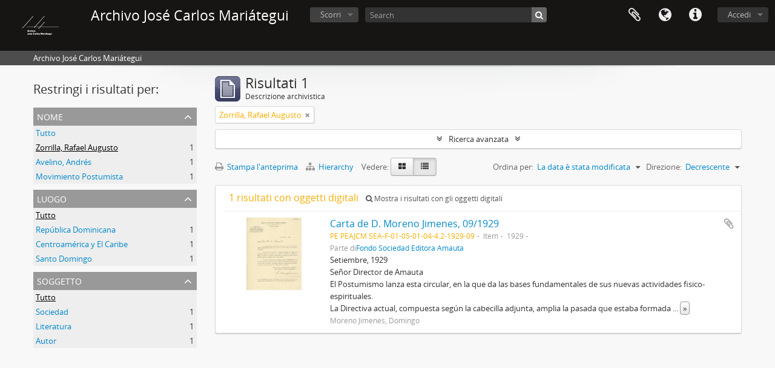

--- FILE ---
content_type: text/html; charset=utf-8
request_url: https://archivo.mariategui.org/index.php/informationobject/browse?sf_culture=it&view=table&sort=lastUpdated&topLod=0&names=24812&sortDir=desc
body_size: 8660
content:
<!DOCTYPE html>
<html lang="it" dir="ltr">
  <head>
					<!-- Google Tag Manager -->
					<script>(function(w,d,s,l,i){w[l]=w[l]||[];w[l].push({'gtm.start':
					new Date().getTime(),event:'gtm.js'});var f=d.getElementsByTagName(s)[0],
					j=d.createElement(s),dl=l!='dataLayer'?'&l='+l:'';j.async=true;j.src=
					'https://www.googletagmanager.com/gtm.js?id='+i+dl;f.parentNode.insertBefore(j,f);
					})(window,document,'script','dataLayer','GTM-P4Q4GB7');</script>
<!-- End Google Tag Manager -->
        <meta http-equiv="Content-Type" content="text/html; charset=utf-8" />
<meta http-equiv="X-Ua-Compatible" content="IE=edge,chrome=1" />
    <meta name="title" content="Archivo José Carlos Mariátegui" />
<meta name="description" content="Archivo José Carlos Mariátegui" />
<meta name="viewport" content="initial-scale=1.0, user-scalable=no" />
    <title>Archivo José Carlos Mariátegui</title>
    <link rel="shortcut icon" href="/favicon.ico"/>
    <link href="/plugins/sfDrupalPlugin/vendor/drupal/misc/ui/ui.all.css" media="screen" rel="stylesheet" type="text/css" />
<link media="all" href="/plugins/arDominionPlugin/css/main.css" rel="stylesheet" type="text/css" />
            <script src="/vendor/jquery.js" type="text/javascript"></script>
<script src="/plugins/sfDrupalPlugin/vendor/drupal/misc/drupal.js" type="text/javascript"></script>
<script src="/vendor/yui/yahoo-dom-event/yahoo-dom-event.js" type="text/javascript"></script>
<script src="/vendor/yui/element/element-min.js" type="text/javascript"></script>
<script src="/vendor/yui/button/button-min.js" type="text/javascript"></script>
<script src="/vendor/yui/container/container_core-min.js" type="text/javascript"></script>
<script src="/vendor/yui/menu/menu-min.js" type="text/javascript"></script>
<script src="/vendor/modernizr.js" type="text/javascript"></script>
<script src="/vendor/jquery-ui.js" type="text/javascript"></script>
<script src="/vendor/jquery.ui.resizable.min.js" type="text/javascript"></script>
<script src="/vendor/jquery.expander.js" type="text/javascript"></script>
<script src="/vendor/jquery.masonry.js" type="text/javascript"></script>
<script src="/vendor/jquery.imagesloaded.js" type="text/javascript"></script>
<script src="/vendor/bootstrap/js/bootstrap.js" type="text/javascript"></script>
<script src="/vendor/URI.js" type="text/javascript"></script>
<script src="/vendor/meetselva/attrchange.js" type="text/javascript"></script>
<script src="/js/qubit.js" type="text/javascript"></script>
<script src="/js/treeView.js" type="text/javascript"></script>
<script src="/js/clipboard.js" type="text/javascript"></script>
<script src="/plugins/sfDrupalPlugin/vendor/drupal/misc/jquery.once.js" type="text/javascript"></script>
<script src="/plugins/sfDrupalPlugin/vendor/drupal/misc/ui/ui.datepicker.js" type="text/javascript"></script>
<script src="/vendor/yui/connection/connection-min.js" type="text/javascript"></script>
<script src="/vendor/yui/datasource/datasource-min.js" type="text/javascript"></script>
<script src="/vendor/yui/autocomplete/autocomplete-min.js" type="text/javascript"></script>
<script src="/js/autocomplete.js" type="text/javascript"></script>
<script src="/js/dominion.js" type="text/javascript"></script>
  <script type="text/javascript">
//<![CDATA[
jQuery.extend(Qubit, {"relativeUrlRoot":""});
//]]>
</script></head>
  <body class="yui-skin-sam informationobject browse">
					<!-- Google Tag Manager (noscript) -->
					<noscript><iframe src="https://www.googletagmanager.com/ns.html?id=GTM-P4Q4GB7"
					height="0" width="0" style="display:none;visibility:hidden"></iframe></noscript>
					<!-- End Google Tag Manager (noscript) -->

    
    


<header id="top-bar">

      <a id="logo" rel="home" href="/index.php/" title=""><img alt="AtoM" src="/images/logo.png" /></a>  
      <h1 id="site-name">
      <a rel="home" title="Pagina iniziale" href="/index.php/"><span>Archivo José Carlos Mariátegui</span></a>    </h1>
  
  <nav>

    
  <div id="user-menu">
    <button class="top-item top-dropdown" data-toggle="dropdown" data-target="#"
      aria-expanded="false">
        Accedi    </button>

    <div class="top-dropdown-container">

      <div class="top-dropdown-arrow">
        <div class="arrow"></div>
      </div>

      <div class="top-dropdown-header">
        <h2>Hai un account?</h2>
      </div>

      <div class="top-dropdown-body">

        <form action="/index.php/user/login" method="post">
          <input type="hidden" name="next" value="https://archivo.mariategui.org/index.php/informationobject/browse?sf_culture=it&amp;view=table&amp;sort=lastUpdated&amp;topLod=0&amp;names=24812&amp;sortDir=desc" id="next" />
          <div class="form-item form-item-email">
  <label for="email">Email <span class="form-required" title="This field is required.">*</span></label>
  <input type="text" name="email" id="email" />
  
</div>

          <div class="form-item form-item-password">
  <label for="password">Password <span class="form-required" title="This field is required.">*</span></label>
  <input type="password" name="password" autocomplete="off" id="password" />
  
</div>

          <button type="submit">Accedi</button>

        </form>

      </div>

      <div class="top-dropdown-bottom"></div>

    </div>
  </div>


    <div id="quick-links-menu" data-toggle="tooltip" data-title="Collegamenti veloci">

  <button class="top-item" data-toggle="dropdown" data-target="#" aria-expanded="false">Collegamenti veloci</button>

  <div class="top-dropdown-container">

    <div class="top-dropdown-arrow">
      <div class="arrow"></div>
    </div>

    <div class="top-dropdown-header">
      <h2>Collegamenti veloci</h2>
    </div>

    <div class="top-dropdown-body">
      <ul>
                              <li><a href="/index.php/" title="Pagina iniziale">Pagina iniziale</a></li>
                                        <li><a href="/index.php/about" title="Riguardo">Riguardo</a></li>
                                        <li><a href="http://bibliografia.mariategui.org" title="Biblioteca">Biblioteca</a></li>
                                        <li><a href="http://docs.accesstomemory.org/" title="Aiuto">Aiuto</a></li>
                                                                                              <li><a href="/index.php/privacy" title="Privacy Policy">Privacy Policy</a></li>
                        </ul>
    </div>

    <div class="top-dropdown-bottom"></div>

  </div>

</div>

          <div id="language-menu" data-toggle="tooltip" data-title="Lingua">

  <button class="top-item" data-toggle="dropdown" data-target="#" aria-expanded="false">Lingua</button>

  <div class="top-dropdown-container">

    <div class="top-dropdown-arrow">
      <div class="arrow"></div>
    </div>

    <div class="top-dropdown-header">
      <h2>Lingua</h2>
    </div>

    <div class="top-dropdown-body">
      <ul>
                  <li>
            <a href="/index.php/informationobject/browse?sf_culture=en&amp;view=table&amp;sort=lastUpdated&amp;topLod=0&amp;names=24812&amp;sortDir=desc" title="English">English</a>          </li>
                  <li>
            <a href="/index.php/informationobject/browse?sf_culture=es&amp;view=table&amp;sort=lastUpdated&amp;topLod=0&amp;names=24812&amp;sortDir=desc" title="español">español</a>          </li>
              </ul>
    </div>

    <div class="top-dropdown-bottom"></div>

  </div>

</div>
    
    <div id="clipboard-menu" data-toggle="tooltip" data-title="Area di lavoro" data-clipboard-status-url="/index.php/user/clipboardStatus" data-alert-message="Nota: gli oggetti nell'area di lavoro che sono stati deselezionati in questa pagina verranno rimossi dall'area di lavoro quando la pagina verrà aggiornata. Potete ri-selezionarli ora o ricaricare la pagina per rimouoverli completamente. Anche se si usano i pulsanti per ordinare o per vedere l'anteprima di stampa, la pagina verrà ricaricata, così che tutto ciò che è al momento deselezionato verrà perso!">

  <button class="top-item" data-toggle="dropdown" data-target="#" aria-expanded="false">
    Area di lavoro  </button>

  <div class="top-dropdown-container">

    <div class="top-dropdown-arrow">
      <div class="arrow"></div>
    </div>

    <div class="top-dropdown-header">
      <h2>Area di lavoro</h2>
      <span id="count-block" data-information-object-label="Descrizione archivistica" data-actor-object-label="Record d'autorità" data-repository-object-label="Istituzione archivistica"></span>
    </div>

    <div class="top-dropdown-body">
      <ul>
        <li class="leaf" id="node_clearClipboard"><a href="/index.php/user/clipboardClear" title="Clear all selections">Clear all selections</a></li><li class="leaf" id="node_goToClipboard"><a href="/index.php/user/clipboard" title="Go to clipboard">Go to clipboard</a></li><li class="leaf" id="node_loadClipboard"><a href="/index.php/user/clipboardLoad" title="Load clipboard">Load clipboard</a></li><li class="leaf" id="node_saveClipboard"><a href="/index.php/user/clipboardSave" title="Save clipboard">Save clipboard</a></li>      </ul>
    </div>

    <div class="top-dropdown-bottom"></div>

  </div>

</div>

    
  </nav>

  <div id="search-bar">

    <div id="browse-menu">

  <button class="top-item top-dropdown" data-toggle="dropdown" data-target="#" aria-expanded="false">Scorri</button>

  <div class="top-dropdown-container top-dropdown-container-right">

    <div class="top-dropdown-arrow">
      <div class="arrow"></div>
    </div>

    <div class="top-dropdown-header">
      <h2>Scorri</h2>
    </div>

    <div class="top-dropdown-body">
      <ul>
        <li class="active leaf" id="node_browseInformationObjects"><a href="/index.php/informationobject/browse" title="Descrizioni archivistiche">Descrizioni archivistiche</a></li><li class="leaf" id="node_browseActors"><a href="/index.php/actor/browse" title="Record d&#039;autorità">Record d&#039;autorità</a></li><li class="leaf" id="node_browseRepositories"><a href="/index.php/repository/browse" title="Istituzione archivistica">Istituzione archivistica</a></li><li class="leaf" id="node_browseFunctions"><a href="/index.php/function/browse" title="Funzioni">Funzioni</a></li><li class="leaf" id="node_browseSubjects"><a href="/index.php/taxonomy/index/id/35" title="Soggetti">Soggetti</a></li><li class="leaf" id="node_browsePlaces"><a href="/index.php/taxonomy/index/id/42" title="Luoghi">Luoghi</a></li><li class="leaf" id="node_browseDigitalObjects"><a href="/index.php/informationobject/browse?view=card&amp;onlyMedia=1&amp;topLod=0" title="Oggetti digitali">Oggetti digitali</a></li>      </ul>
    </div>

    <div class="top-dropdown-bottom"></div>

  </div>

</div>

    <div id="search-form-wrapper" role="search">

  <h2>Cerca</h2>

  <form action="/index.php/informationobject/browse" data-autocomplete="/index.php/search/autocomplete" autocomplete="off">

    <input type="hidden" name="topLod" value="0"/>
    <input type="hidden" name="sort" value="relevance"/>

          <input type="text" name="query" value="" placeholder="Search"/>
    
    <button><span>Cerca</span></button>

    <div id="search-realm" class="search-popover">

      
        <div>
          <label>
                          <input name="repos" type="radio" value checked="checked" data-placeholder="Cerca">
                        Ricerca globale          </label>
        </div>

        
        
      
      <div class="search-realm-advanced">
        <a href="/index.php/informationobject/browse?showAdvanced=1&topLod=0">
          Ricerca avanzata&nbsp;&raquo;
        </a>
      </div>

    </div>

  </form>

</div>

  </div>

  
</header>

  <div id="site-slogan">
    <div class="container">
      <div class="row">
        <div class="span12">
          <span>Archivo José Carlos Mariátegui</span>
        </div>
      </div>
    </div>
  </div>

    
    <div id="wrapper" class="container" role="main">

      
        
      <div class="row">

        <div class="span3">

          <div id="sidebar">

            
    <section id="facets">

      <div class="visible-phone facets-header">
        <a class="x-btn btn-wide">
          <i class="fa fa-filter"></i>
          Filtri        </a>
      </div>

      <div class="content">

        
        <h2>Restringi i risultati per:</h2>

        
        
                          
        
        
<section class="facet open">
  <div class="facet-header">
    <h3><a href="#" aria-expanded="1">Nome</a></h3>
  </div>

  <div class="facet-body" id="#facet-names">
    <ul>

      
              <li >
          <a title="Tutto" href="/index.php/informationobject/browse?sf_culture=it&amp;view=table&amp;sort=lastUpdated&amp;topLod=0&amp;sortDir=desc">Tutto</a>        </li>
      
              
        <li class="active">
          <a title="Zorrilla, Rafael Augusto" href="/index.php/informationobject/browse?names=24812&amp;sf_culture=it&amp;view=table&amp;sort=lastUpdated&amp;topLod=0&amp;sortDir=desc">Zorrilla, Rafael Augusto<span>, 1 risultati</span></a>          <span class="facet-count" aria-hidden="true">1</span>
        </li>
              
        <li >
          <a title="Avelino, Andrés" href="/index.php/informationobject/browse?names=24813&amp;sf_culture=it&amp;view=table&amp;sort=lastUpdated&amp;topLod=0&amp;sortDir=desc">Avelino, Andrés<span>, 1 risultati</span></a>          <span class="facet-count" aria-hidden="true">1</span>
        </li>
              
        <li >
          <a title="Movimiento Postumista" href="/index.php/informationobject/browse?names=24814&amp;sf_culture=it&amp;view=table&amp;sort=lastUpdated&amp;topLod=0&amp;sortDir=desc">Movimiento Postumista<span>, 1 risultati</span></a>          <span class="facet-count" aria-hidden="true">1</span>
        </li>
      
    </ul>
  </div>
</section>

        
<section class="facet ">
  <div class="facet-header">
    <h3><a href="#" aria-expanded="">Luogo</a></h3>
  </div>

  <div class="facet-body" id="#facet-places">
    <ul>

      
              <li class="active">
          <a title="Tutto" href="/index.php/informationobject/browse?sf_culture=it&amp;view=table&amp;sort=lastUpdated&amp;topLod=0&amp;names=24812&amp;sortDir=desc">Tutto</a>        </li>
      
              
        <li >
          <a title="República Dominicana" href="/index.php/informationobject/browse?places=7463&amp;sf_culture=it&amp;view=table&amp;sort=lastUpdated&amp;topLod=0&amp;names=24812&amp;sortDir=desc">República Dominicana<span>, 1 risultati</span></a>          <span class="facet-count" aria-hidden="true">1</span>
        </li>
              
        <li >
          <a title="Centroamérica y El Caribe" href="/index.php/informationobject/browse?places=17777&amp;sf_culture=it&amp;view=table&amp;sort=lastUpdated&amp;topLod=0&amp;names=24812&amp;sortDir=desc">Centroamérica y El Caribe<span>, 1 risultati</span></a>          <span class="facet-count" aria-hidden="true">1</span>
        </li>
              
        <li >
          <a title="Santo Domingo" href="/index.php/informationobject/browse?places=24811&amp;sf_culture=it&amp;view=table&amp;sort=lastUpdated&amp;topLod=0&amp;names=24812&amp;sortDir=desc">Santo Domingo<span>, 1 risultati</span></a>          <span class="facet-count" aria-hidden="true">1</span>
        </li>
      
    </ul>
  </div>
</section>

        
<section class="facet ">
  <div class="facet-header">
    <h3><a href="#" aria-expanded="">Soggetto</a></h3>
  </div>

  <div class="facet-body" id="#facet-subjects">
    <ul>

      
              <li class="active">
          <a title="Tutto" href="/index.php/informationobject/browse?sf_culture=it&amp;view=table&amp;sort=lastUpdated&amp;topLod=0&amp;names=24812&amp;sortDir=desc">Tutto</a>        </li>
      
              
        <li >
          <a title="Sociedad" href="/index.php/informationobject/browse?subjects=446&amp;sf_culture=it&amp;view=table&amp;sort=lastUpdated&amp;topLod=0&amp;names=24812&amp;sortDir=desc">Sociedad<span>, 1 risultati</span></a>          <span class="facet-count" aria-hidden="true">1</span>
        </li>
              
        <li >
          <a title="Literatura" href="/index.php/informationobject/browse?subjects=1095&amp;sf_culture=it&amp;view=table&amp;sort=lastUpdated&amp;topLod=0&amp;names=24812&amp;sortDir=desc">Literatura<span>, 1 risultati</span></a>          <span class="facet-count" aria-hidden="true">1</span>
        </li>
              
        <li >
          <a title="Autor" href="/index.php/informationobject/browse?subjects=9907&amp;sf_culture=it&amp;view=table&amp;sort=lastUpdated&amp;topLod=0&amp;names=24812&amp;sortDir=desc">Autor<span>, 1 risultati</span></a>          <span class="facet-count" aria-hidden="true">1</span>
        </li>
      
    </ul>
  </div>
</section>

        
        
        
      </div>

    </section>

  
          </div>

        </div>

        <div class="span9">

          <div id="main-column">

              
  <div class="multiline-header">
    <img alt="" src="/images/icons-large/icon-archival.png" />    <h1 aria-describedby="results-label">
              Risultati 1          </h1>
    <span class="sub" id="results-label">Descrizione archivistica</span>
  </div>

            
  <section class="header-options">

    
            <span class="search-filter">
      Zorrilla, Rafael Augusto    <a href="/index.php/informationobject/browse?sf_culture=it&view=table&sort=lastUpdated&topLod=0&sortDir=desc" class="remove-filter"><i class="fa fa-times"></i></a>
</span>
                      
  </section>


            
  <section class="advanced-search-section">

  <a href="#" class="advanced-search-toggle " aria-expanded="false">Ricerca avanzata</a>

  <div class="advanced-search animateNicely" style="display: none;">

    <form name="advanced-search-form" method="get" action="/index.php/informationobject/browse">
              <input type="hidden" name="view" value="table"/>
              <input type="hidden" name="sort" value="lastUpdated"/>
              <input type="hidden" name="names" value="24812"/>
      
      <p>Cerca le descrizioni che contengono:</p>

      <div class="criteria">

        
          
        
        
        <div class="criterion">

          <select class="boolean" name="so0">
            <option value="and">e</option>
            <option value="or">o</option>
            <option value="not">non</option>
          </select>

          <input class="query" type="text" placeholder="Cerca" name="sq0"/>

          <span>in</span>

          <select class="field" name="sf0">
            <option value="">Qualunque campo</option>
            <option value="title">Titolo</option>
                          <option value="archivalHistory">Storia archivistica</option>
                        <option value="scopeAndContent">Ambito e contenuto</option>
            <option value="extentAndMedium">Consistenza e supporto</option>
            <option value="subject">Punti d'accesso per soggetto</option>
            <option value="name">Punti d'accesso per nome</option>
            <option value="place">Punti d'accesso per luogo</option>
            <option value="genre">Punti d'accesso relativi al genere</option>
            <option value="identifier">Codice identificativo</option>
            <option value="referenceCode">Codice di riferimento</option>
            <option value="digitalObjectTranscript">Testo di oggetto digitale</option>
            <option value="findingAidTranscript">Testo dello strumento di ricerca</option>
            <option value="creator">Soggetto produttore</option>
            <option value="allExceptFindingAidTranscript">Qualunque campo, ad eccezione del testo dello strumento di ricerca</option>
          </select>

          <a href="#" class="delete-criterion"><i class="fa fa-times"></i></a>

        </div>

        <div class="add-new-criteria">
          <div class="btn-group">
            <a class="btn dropdown-toggle" data-toggle="dropdown" href="#">
              Aggiungi nuovi criteri<span class="caret"></span>
            </a>
            <ul class="dropdown-menu">
              <li><a href="#" id="add-criterion-and">E</a></li>
              <li><a href="#" id="add-criterion-or">o</a></li>
              <li><a href="#" id="add-criterion-not">Non</a></li>
            </ul>
          </div>
        </div>

      </div>

      <p>Limita i risultati a:</p>

      <div class="criteria">

                  <div class="filter-row">
            <div class="filter">
              <div class="form-item form-item-repos">
  <label for="repos">Istituto conservatore</label>
  <select name="repos" id="repos">
<option value="" selected="selected"></option>
<option value="430">Archivo José Carlos Mariátegui</option>
<option value="69957">Deposito Juan Fanning</option>
<option value="69113">Filmoteca PUCP</option>
</select>
  
</div>
            </div>
          </div>
        
        <div class="filter-row">
          <div class="filter">
            <label for="collection">Descrizione al livello più alto</label>            <select name="collection" class="form-autocomplete" id="collection">

</select>            <input class="list" type="hidden" value="/index.php/informationobject/autocomplete?parent=1&filterDrafts=1"/>
          </div>
        </div>

      </div>

      <p>Filtra i risultati per:</p>

      <div class="criteria">

        <div class="filter-row triple">

          <div class="filter-left">
            <div class="form-item form-item-levels">
  <label for="levels">Livello di descrizione</label>
  <select name="levels" id="levels">
<option value="" selected="selected"></option>
<option value="2583">File</option>
<option value="221">Fondo</option>
<option value="603">Unità documentaria</option>
<option value="284">Parte</option>
<option value="223">Raccolta</option>
<option value="224">Serie</option>
<option value="225">Sottoserie</option>
<option value="222">Sub-fondo</option>
<option value="226">Unità archivistica</option>
<option value="227">Unità documentaria</option>
</select>
  
</div>
          </div>

          <div class="filter-center">
            <div class="form-item form-item-onlyMedia">
  <label for="onlyMedia">Oggetto digitale disponibile</label>
  <select name="onlyMedia" id="onlyMedia">
<option value="" selected="selected"></option>
<option value="1">Sì</option>
<option value="0">No</option>
</select>
  
</div>
          </div>

          <div class="filter-right">
            <div class="form-item form-item-findingAidStatus">
  <label for="findingAidStatus">Strumento di ricerca</label>
  <select name="findingAidStatus" id="findingAidStatus">
<option value="" selected="selected"></option>
<option value="yes">Sì</option>
<option value="no">No</option>
<option value="generated">Crea</option>
<option value="uploaded">Caricato</option>
</select>
  
</div>
          </div>

        </div>

                
                  <div class="filter-row">

                          <div class="filter-left">
                <div class="form-item form-item-copyrightStatus">
  <label for="copyrightStatus">Stato del copyright</label>
  <select name="copyrightStatus" id="copyrightStatus">
<option value="" selected="selected"></option>
<option value="336">Dominio pubblico</option>
<option value="337">Sconosciuto</option>
<option value="335">Soggetto a copyright</option>
</select>
  
</div>
              </div>
            
                          <div class="filter-right">
                <div class="form-item form-item-materialType">
  <label for="materialType">Tipologia di materiale (GMD)</label>
  <select name="materialType" id="materialType">
<option value="" selected="selected"></option>
<option value="261">Disegno architettonico</option>
<option value="269">Disegno tecnico</option>
<option value="267">Documentazione filatelica</option>
<option value="270">Documentazione testuale</option>
<option value="264">Immagini in movimento</option>
<option value="262">Materiale cartografico</option>
<option value="263">Materiale grafico</option>
<option value="265">Molteplici tipologie</option>
<option value="266">Oggetto</option>
<option value="268">Registrazione sonora</option>
</select>
  
</div>
              </div>
            
          </div>
        
        <div class="filter-row">

          <div class="lod-filter">
            <label>
              <input type="radio" name="topLod" value="1" >
              Descrizioni al livello più alto            </label>
            <label>
              <input type="radio" name="topLod" value="0" checked>
              Tutte le descrizioni            </label>
          </div>

        </div>

      </div>

      <p>Filtra per intervallo cronologico:</p>

      <div class="criteria">

        <div class="filter-row">

          <div class="start-date">
            <div class="form-item form-item-startDate">
  <label for="startDate">Inizio</label>
  <input placeholder="YYYY-MM-DD" type="text" name="startDate" id="startDate" />
  
</div>
          </div>

          <div class="end-date">
            <div class="form-item form-item-endDate">
  <label for="endDate">Fine</label>
  <input placeholder="YYYY-MM-DD" type="text" name="endDate" id="endDate" />
  
</div>
          </div>

          <div class="date-type">
            <label>
              <input type="radio" name="rangeType" value="inclusive" checked>
              Sovrapposizione            </label>
            <label>
              <input type="radio" name="rangeType" value="exact" >
              Esatto            </label>
          </div>

          <a href="#" class="date-range-help-icon" aria-expanded="false"><i class="fa fa-question-circle"></i></a>

        </div>

        <div class="alert alert-info date-range-help animateNicely">
          Usare queste opzioni per specificare come verranno resi i risultati relativi all'arco temporale. "Exact" significa che verranno restituite le descrizioni le cui date iniziali e finali cadono all'interno dell'arco temporale inserito. "Overalapping" significa che verrà restituita ogni descrizione la cui data iniziale o finale tocca o si sovrappone  alla data inserita.        </div>

      </div>

      <section class="actions">
        <input type="submit" class="c-btn c-btn-submit" value="Cerca"/>
        <input type="button" class="reset c-btn c-btn-delete" value="Reimposta"/>
      </section>

    </form>

  </div>

</section>

  
    <section class="browse-options">
      <a  href="/index.php/informationobject/browse?sf_culture=it&view=table&sort=lastUpdated&topLod=0&names=24812&sortDir=desc&media=print">
  <i class="fa fa-print"></i>
  Stampa l'anteprima</a>

              <a href="/index.php/browse/hierarchy">
          <i class="fa fa-sitemap"></i>
          Hierarchy
        </a>
      
      
      <span>
        <span class="view-header-label">Vedere:</span>

<div class="btn-group">
  <a class="btn fa fa-th-large " href="/index.php/informationobject/browse?view=card&amp;sf_culture=it&amp;sort=lastUpdated&amp;topLod=0&amp;names=24812&amp;sortDir=desc" title=" "> </a>
  <a class="btn fa fa-list active" href="/index.php/informationobject/browse?view=table&amp;sf_culture=it&amp;sort=lastUpdated&amp;topLod=0&amp;names=24812&amp;sortDir=desc" title=" "> </a></div>
      </span>

      <div class="pickers">
        <div id="sort-header">
  <div class="sort-options">

    <label>Ordina per:</label>

    <div class="dropdown">

      <div class="dropdown-selected">
                                  <span>La data è stata modificata</span>
                  
      </div>

      <ul class="dropdown-options">

        <span class="pointer"></span>

                  <li>
                        <a href="/index.php/informationobject/browse?sort=alphabetic&sf_culture=it&view=table&topLod=0&names=24812&sortDir=desc" data-order="alphabetic">
              <span>Titolo</span>
            </a>
          </li>
                  <li>
                        <a href="/index.php/informationobject/browse?sort=relevance&sf_culture=it&view=table&topLod=0&names=24812&sortDir=desc" data-order="relevance">
              <span>Rilevanza</span>
            </a>
          </li>
                  <li>
                        <a href="/index.php/informationobject/browse?sort=identifier&sf_culture=it&view=table&topLod=0&names=24812&sortDir=desc" data-order="identifier">
              <span>Codice identificativo</span>
            </a>
          </li>
                  <li>
                        <a href="/index.php/informationobject/browse?sort=referenceCode&sf_culture=it&view=table&topLod=0&names=24812&sortDir=desc" data-order="referenceCode">
              <span>Codice di riferimento</span>
            </a>
          </li>
                  <li>
                        <a href="/index.php/informationobject/browse?sort=startDate&sf_culture=it&view=table&topLod=0&names=24812&sortDir=desc" data-order="startDate">
              <span>Data iniziale</span>
            </a>
          </li>
                  <li>
                        <a href="/index.php/informationobject/browse?sort=endDate&sf_culture=it&view=table&topLod=0&names=24812&sortDir=desc" data-order="endDate">
              <span>Data finale</span>
            </a>
          </li>
              </ul>
    </div>
  </div>
</div>

<div id="sort-header">
  <div class="sort-options">

    <label>Direzione:</label>

    <div class="dropdown">

      <div class="dropdown-selected">
                                  <span>Decrescente</span>
                  
      </div>

      <ul class="dropdown-options">

        <span class="pointer"></span>

                  <li>
                        <a href="/index.php/informationobject/browse?sortDir=asc&sf_culture=it&view=table&sort=lastUpdated&topLod=0&names=24812" data-order="asc">
              <span>Crescente</span>
            </a>
          </li>
              </ul>
    </div>
  </div>
</div>
      </div>
    </section>

    <div id="content" class="browse-content">
              <div class="search-result media-summary">
          <p>
            1 risultati con oggetti digitali                                    <a href="/index.php/informationobject/browse?sf_culture=it&view=table&sort=lastUpdated&topLod=0&names=24812&sortDir=desc&onlyMedia=1">
              <i class="fa fa-search"></i>
              Mostra i risultati con gli oggetti digitali            </a>
          </p>
        </div>
      
                    
  <article class="search-result has-preview">

      <div class="search-result-preview">
      <a href="/index.php/carta-de-d-moreno-jimenes-09-1929">
        <div class="preview-container">
                      <img alt="Carta de D. Moreno Jimenes, 09/1929" src="/uploads/r/archivo-jose-carlos-mariategui/d/5/1/d518aa96f0f88f468e5ac0dd9c7ecb9fb7594cbe002f013bb2848f44b99c3cce/C-1929-9_142.jpg" />                  </div>
      </a>
    </div>
  
  <div class="search-result-description">

    <p class="title"><a href="/index.php/carta-de-d-moreno-jimenes-09-1929" title="Carta de D. Moreno Jimenes, 09/1929">Carta de D. Moreno Jimenes, 09/1929</a></p>

    <button class="clipboard"
  data-clipboard-url="/index.php/user/clipboardToggleSlug"
  data-clipboard-slug="carta-de-d-moreno-jimenes-09-1929"
  data-toggle="tooltip"  data-title="Aggiungi all&#039;area di lavoro"
  data-alt-title="Rimuovi dall&#039;area di lavoro">
  Aggiungi all&#039;area di lavoro</button>

    <ul class="result-details">

                <li class="reference-code">PE PEAJCM SEA-F-01-05-01-04-4.2-1929-09</li>
      
              <li class="level-description">Item</li>
      
                                <li class="dates">1929</li>
              
                    <p>Parte di<a href="/index.php/fondo-sociedad-editora-amauta" title="Fondo Sociedad Editora Amauta">Fondo Sociedad Editora Amauta</a></p>
          </ul>

          <div class="scope-and-content"><p>Setiembre, 1929<br/>Señor Director de Amauta<br/>El Postumismo lanza esta circular, en la que da las bases fundamentales de sus nuevas actividades fisico-espirituales.<br/>La Directiva actual, compuesta según la cabecilla adjunta, amplia la pasada que estaba formada del siguiente modo: D. Morenos Jimenes, Presidente, Andrés Avelino, Secretario y Rafael Augusto Zorrilla, vocal.<br/>El Postumismo publicará muy en breve un Manifiesto en el que resumirá toda su labor, desde el instante de su creación hasta la fecha, hará más tangible los puntos principales de su credo estético y perfilará su futuro.<br/>Con nuestra consideración y respeto.<br/>Para América y para la Humanidad.<br/>D. Moreno Jimenes<br/>La correspondencia del Postumismo debe ser dirigida en esta forma: Calle José Marty 74-76 Colina Sacra, Santo Domingo , R. D.</p></div>
    
          <p class="creation-details">Moreno Jimenes, Domingo</p>
    
  </div>

</article>
            </div>

  

                  
          </div>

        </div>

      </div>

    </div>

    
    <footer>

  
  
  <div id="print-date">
    Stampato: 2026-01-23  </div>

<!-- Google tag (GA4) -->
<script async src="https://www.googletagmanager.com/gtag/js?id=G-LPZ6G0R4E1"></script>
<script>
  window.dataLayer = window.dataLayer || [];
  function gtag(){dataLayer.push(arguments);}
  gtag('js', new Date());
  gtag('config', 'G-LPZ6G0R4E1');
</script>

</footer>


  </body>
</html>
